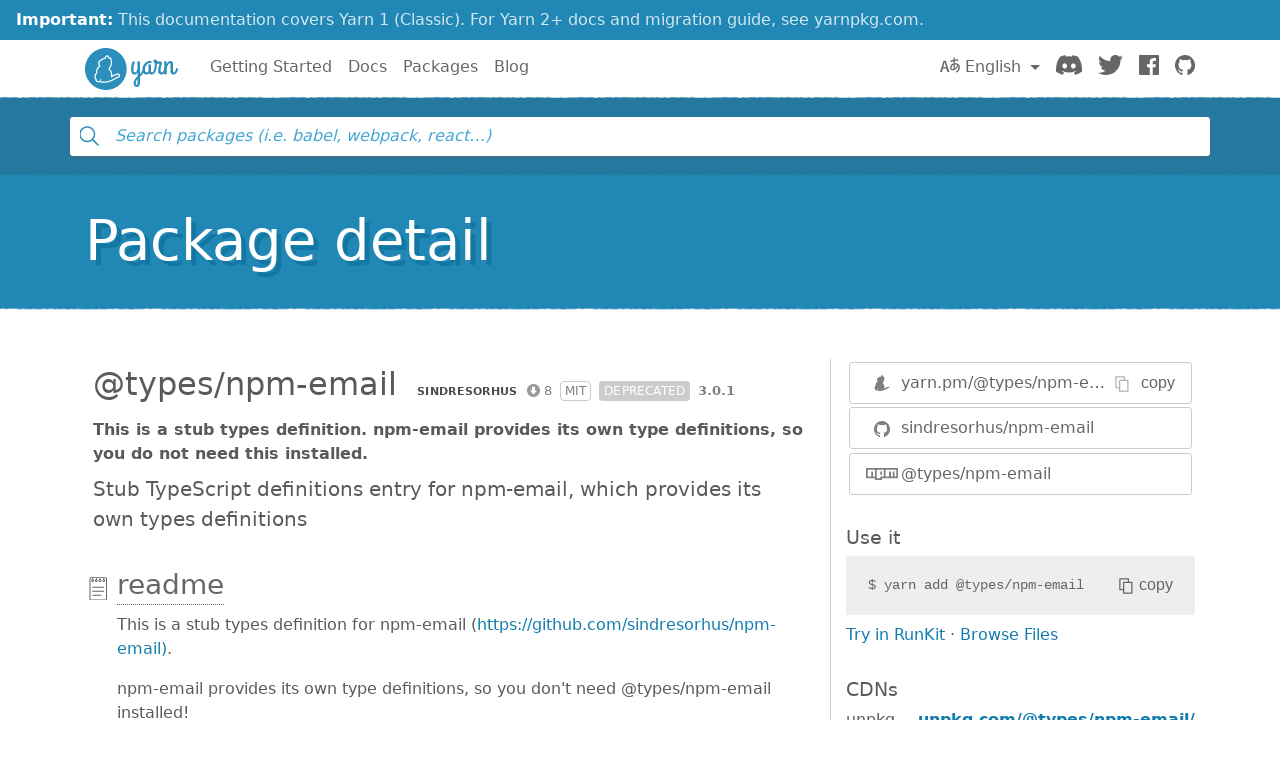

--- FILE ---
content_type: text/html; charset=utf-8
request_url: https://classic.yarnpkg.com/en/package/@types/npm-email
body_size: 7256
content:
<!DOCTYPE html><html lang="en"><head>
    <meta charset="utf-8">
    <meta http-equiv="X-UA-Compatible" content="IE=edge">
    <meta name="viewport" content="width=device-width, initial-scale=1, viewport-fit=cover">

    <meta property="og:url" content="https://classic.yarnpkg.com/en/package/@types/npm-email">
    <meta property="og:site_name" content="Yarn">
    <meta property="og:title" content="@types/npm-email">
    <meta property="og:image" content="https://classic.yarnpkg.com/assets/og_image.png">
    <meta property="og:description" content="Stub TypeScript definitions entry for npm-email, which provides its own types definitions">

    <title>@types/npm-email | Yarn</title>
    <meta name="description" content="Stub TypeScript definitions entry for npm-email, which provides its own types definitions">

    <link rel="canonical" href="https://classic.yarnpkg.com/en/package/@types/npm-email">
    <link rel="icon" href="/favicon.ico" type="image/x-icon">

    <link rel="search" href="/opensearch.xml" type="application/opensearchdescription+xml" title="Yarn">

    
    <link rel="stylesheet" href="/css/main.css?t=2025-10-21T19:07:25+00:00">
    <meta name="google-site-verification" content="DIcCyEkVaGHm864NWzItnt2n6Gg7hz3l47RBIRyxvcQ">
  </head>
  <body>
    







    








    


<div class="news-container">
  <a class="news-overlay" href="https://yarnpkg.com/getting-started/migration"></a>

  <div class="news-inner">
    <div class="news-line">
      <span class="news-highlight">Important:</span> This documentation covers Yarn 1 (Classic).
    </div>
    <div class="news-line">
      For Yarn 2+ docs and migration guide, see yarnpkg.com.
    </div>
  </div>
</div>

    


<nav class="navbar navbar-static-top navbar-light">
  <div class="container">
    <a href="/en/">
      <svg class="logo navbar-logo" xmlns="http://www.w3.org/2000/svg" viewBox="0 0 1154.8 518">
  <defs>
    <path id="main" d="
      M718.6 257.8c-8 27.6-20.8 47.6-35.2 63.6V181c0-9.6-8.4-17.6-21.6-17.6-5.6 0-10.4 2.8-10.4 6.8 0 2.8 1.6 5.2 1.6 12.8v64.4c-4.8 28-16.8 54-32.8 54-11.6 0-18.4-11.6-18.4-33.2 0-33.6 4.4-51.2 11.6-80.8 1.6-6 13.2-22-6.4-22-21.2 0-18.4 8-21.2 14.8 0 0-13.4 47.6-13.4 90 0 34.8 14.6 57.6 41.4 57.6 17.2 0 29.6-11.6 39.2-27.6V351c-26.4 23.2-49.6 43.6-49.6 84 0 25.6 16 46 38.4 46 20.4 0 41.6-14.8 41.6-56.8V355c21.6-18.8 44.8-42.4 58.4-88.8.4-1.6.4-3.6.4-4 0-7.6-7.6-16.4-14-16.4-4 0-7.2 3.6-9.6 12zm-76.8 198c-6.4 0-10.4-9.6-10.4-22 0-24 8.8-39.2 21.6-52.4v42.8c0 7.6 1.6 31.6-11.2 31.6z
      M833.4 301c-9.6 0-13.6-9.6-13.6-18.4v-66c0-9.6-8.4-17.6-21.6-17.6-5.6 0-10.4 2.8-10.4 6.8 0 2.8 1.6 5.2 1.6 12.8v61.6C785 291.4 777.8 301 767 301c-14 0-22.8-12-22.8-32.8 0-57.6 35.6-83.6 66-83.6 4 0 8 .8 11.6.8 4 0 5.2-2.4 5.2-9.2 0-10.4-7.6-16.8-18.4-16.8-48.8 0-95.2 40.8-95.2 107.6 0 34 16.4 60.4 47.6 60.4 15.2 0 26.4-7.2 34.4-16.4 6 9.6 16.8 16.4 30.8 16.4 34.4 0 50.4-36 57.2-62.4.4-1.6.4-2.4.4-2.8 0-7.6-7.6-16.4-14-16.4-4 0-8 3.6-9.6 12-3.6 17.6-10.8 43.2-26.8 43.2z
      M949 327.4c34.4 0 50-36 57.2-62.4 0-.8.4-1.6.4-2.8 0-7.6-7.6-16.4-14-16.4-4 0-8 3.6-9.6 12-3.6 17.6-10.4 43.2-28.8 43.2-10.8 0-16-10.4-16-21.6 0-40 18-87.2 18-92 1.6-9.2-14.4-22.4-19.2-22.4h-20.8c-4 0-8 0-21.2-1.6-4.4-16.4-15.6-21.2-25.2-21.2-10.4 0-20 7.2-20 18.4 0 11.6 7.2 20 17.2 25.6-.4 20.4-2 53.6-6.4 69.6-3.6 13.6 17.2 28 22.4 11.2 7.2-23.2 9.6-58 10-73.6h34.8c-12.8 34.4-20 62.8-20 88.4 0 35.2 22.4 45.6 41.2 45.6z
      M984.6 309.8c0 14.8 11.2 17.6 19.2 17.6 11.6 0 11.2-9.6 11.2-17.2v-58.4c2.8-31.6 27.6-66 39.2-66 7.6 0 8.4 10.4 8.4 22.8v81.2c0 20.4 12.4 37.6 33.6 37.6 34.4 0 51.4-36 58.2-62.4.4-1.6.4-2.4.4-2.8 0-7.6-7.6-16.4-14-16.4-4 0-8 3.6-9.6 12-3.6 17.6-11.8 43.2-27.8 43.2-10.4 0-10.4-14.8-10.4-18.4v-82.8c0-18.4-6.4-40.4-33.2-40.4-19.6 0-34 17.2-44.8 39.6v-18c0-9.6-8.4-17.6-21.6-17.6-5.6 0-10.4 2.8-10.4 6.8 0 2.8 1.6 5.2 1.6 12.8v126.8z
      M259 0c143 0 259 116 259 259S402 518 259 518 0 402 0 259 116 0 259 0z"></path>
  </defs>

  <use class="logo-primary" xlink:href="#main" x="0" y="0"></use>

  <path class="logo-secondary" d="M435.2 337.5c-1.8-14.2-13.8-24-29.2-23.8-23 .3-42.3 12.2-55.1 20.1-5 3.1-9.3 5.4-13 7.1.8-11.6.1-26.8-5.9-43.5-7.3-20-17.1-32.3-24.1-39.4 8.1-11.8 19.2-29 24.4-55.6 4.5-22.7 3.1-58-7.2-77.8-2.1-4-5.6-6.9-10-8.1-1.8-.5-5.2-1.5-11.9.4C293.1 96 289.6 93.8 286.9 92c-5.6-3.6-12.2-4.4-18.4-2.1-8.3 3-15.4 11-22.1 25.2-1 2.1-1.9 4.1-2.7 6.1-12.7.9-32.7 5.5-49.6 23.8-2.1 2.3-6.2 4-10.5 5.6h.1c-8.8 3.1-12.8 10.3-17.7 23.3-6.8 18.2.2 36.1 7.1 47.7-9.4 8.4-21.9 21.8-28.5 37.5-8.2 19.4-9.1 38.4-8.8 48.7-7 7.4-17.8 21.3-19 36.9-1.6 21.8 6.3 36.6 9.8 42 1 1.6 2.1 2.9 3.3 4.2-.4 2.7-.5 5.6.1 8.6 1.3 7 5.7 12.7 12.4 16.3 13.2 7 31.6 10 45.8 2.9 5.1 5.4 14.4 10.6 31.3 10.6h1c4.3 0 58.9-2.9 74.8-6.8 7.1-1.7 12-4.7 15.2-7.4 10.2-3.2 38.4-12.8 65-30 18.8-12.2 25.3-14.8 39.3-18.2 13.6-3.3 22.1-15.7 20.4-29.4zm-23.8 14.7c-16 3.8-24.1 7.3-43.9 20.2-30.9 20-64.7 29.3-64.7 29.3s-2.8 4.2-10.9 6.1c-14 3.4-66.7 6.3-71.5 6.4-12.9.1-20.8-3.3-23-8.6-6.7-16 9.6-23 9.6-23s-3.6-2.2-5.7-4.2c-1.9-1.9-3.9-5.7-4.5-4.3-2.5 6.1-3.8 21-10.5 27.7-9.2 9.3-26.6 6.2-36.9.8-11.3-6 .8-20.1.8-20.1s-6.1 3.6-11-3.8c-4.4-6.8-8.5-18.4-7.4-32.7 1.2-16.3 19.4-32.1 19.4-32.1s-3.2-24.1 7.3-48.8c9.5-22.5 35.1-40.6 35.1-40.6s-21.5-23.8-13.5-45.2c5.2-14 7.3-13.9 9-14.5 6-2.3 11.8-4.8 16.1-9.5 21.5-23.2 48.9-18.8 48.9-18.8s13-39.5 25-31.8c3.7 2.4 17 32 17 32s14.2-8.3 15.8-5.2c8.6 16.7 9.6 48.6 5.8 68-6.4 32-22.4 49.2-28.8 60-1.5 2.5 17.2 10.4 29 43.1 10.9 29.9 1.2 55 2.9 57.8.3.5.4.7.4.7s12.5 1 37.6-14.5c13.4-8.3 29.3-17.6 47.4-17.8 17.5-.3 18.4 20.2 5.2 23.4z"></path>
</svg>

      <span class="sr-only">Yarn</span>
    </a>

    <div class="clearfix hidden-lg-up">
      <button class="navbar-toggler hidden-lg-up float-right" type="button" data-toggle="collapse" data-target="#navbar" aria-controls="exCollapsingNavbar2" aria-expanded="false" aria-label="Toggle navigation"></button>
    </div>

    <div class="collapse navbar-toggleable-md" id="navbar">
      <ul class="nav navbar-nav">
        <li class="nav-item">
          <a class="nav-link" href="/en/docs/getting-started">Getting Started</a>
        </li>
        <li class="nav-item">
          <a class="nav-link" href="/en/docs">Docs</a>
        </li>
        <li class="nav-item">
          <a class="nav-link" href="/en/packages">Packages</a>
        </li>
        <li class="nav-item">
          <a class="nav-link" href="/blog">Blog</a>
        </li>
      </ul>

      <ul class="nav navbar-nav navbar-nav-right float-lg-right">
         
        <li class="nav-item dropdown">
          <a id="dropdownNavLanguage" class="nav-link dropdown-toggle" role="button" href="#" data-toggle="dropdown" aria-haspopup="true" aria-expanded="false">
            <svg class="language navbar-icon" xmlns="http://www.w3.org/2000/svg" viewBox="0 0 20 20">
  <path d="M19.753 10.909c-.624-1.707-2.366-2.726-4.661-2.726-.09 0-.176.002-.262.006l-.016-2.063 3.525-.607c.115-.019.133-.119.109-.231-.023-.111-.167-.883-.188-.976-.027-.131-.102-.127-.207-.109-.104.018-3.25.461-3.25.461l-.013-2.078c-.001-.125-.069-.158-.194-.156l-1.025.016c-.105.002-.164.049-.162.148l.033 2.307s-3.061.527-3.144.543c-.084.014-.17.053-.151.143.019.09.19 1.094.208 1.172.018.08.072.129.188.107l2.924-.504.035 2.018c-1.077.281-1.801.824-2.256 1.303-.768.807-1.207 1.887-1.207 2.963 0 1.586.971 2.529 2.328 2.695 3.162.387 5.119-3.06 5.769-4.715 1.097 1.506.256 4.354-2.094 5.98-.043.029-.098.129-.033.207l.619.756c.08.096.206.059.256.023 2.51-1.73 3.661-4.515 2.869-6.683zm-7.386 3.188c-.966-.121-.944-.914-.944-1.453 0-.773.327-1.58.876-2.156a3.21 3.21 0 0 1 1.229-.799l.082 4.277a2.773 2.773 0 0 1-1.243.131zm2.427-.553l.046-4.109c.084-.004.166-.01.252-.01.773 0 1.494.145 1.885.361.391.217-1.023 2.713-2.183 3.758zm-8.95-7.668a.196.196 0 0 0-.196-.145h-1.95a.194.194 0 0 0-.194.144L.008 16.916c-.017.051-.011.076.062.076h1.733c.075 0 .099-.023.114-.072l1.008-3.318h3.496l1.008 3.318c.016.049.039.072.113.072h1.734c.072 0 .078-.025.062-.076-.014-.05-3.083-9.741-3.494-11.04zm-2.618 6.318l1.447-5.25 1.447 5.25H3.226z"></path>
</svg>
 English
            </a>
            <div class="dropdown-menu" aria-labelledby="dropdownNavLanguage" id="dropdownNavLanguageMenu">
               
              <a href="https://classic.yarnpkg.com/en/package/@types/npm-email" class="dropdown-item active" data-lang="en">
                English
                </a>
                                  
              <a href="https://classic.yarnpkg.com/es-ES/package/@types/npm-email" class="dropdown-item" data-lang="es">
                Español
                </a>
                      
              <a href="https://classic.yarnpkg.com/fr/package/@types/npm-email" class="dropdown-item" data-lang="fr">
                Français
                </a>
                      
              <a href="https://classic.yarnpkg.com/id-ID/package/@types/npm-email" class="dropdown-item" data-lang="id">
                Bahasa Indonesia
                </a>
                    
              <a href="https://classic.yarnpkg.com/ja/package/@types/npm-email" class="dropdown-item" data-lang="ja">
                日本語
                </a>
                              
              <a href="https://classic.yarnpkg.com/pt-BR/package/@types/npm-email" class="dropdown-item" data-lang="pt-br">
                Português (Brasil)
                </a>
                    
              <a href="https://classic.yarnpkg.com/ru/package/@types/npm-email" class="dropdown-item" data-lang="ru">
                Русский
                </a>
                        
              <a href="https://classic.yarnpkg.com/tr/package/@types/npm-email" class="dropdown-item" data-lang="tr">
                Türkçe
                </a>
                  
              <a href="https://classic.yarnpkg.com/uk/package/@types/npm-email" class="dropdown-item" data-lang="uk">
                Українська
                </a>
                    
              <a href="https://classic.yarnpkg.com/zh-Hans/package/@types/npm-email" class="dropdown-item" data-lang="zh-cn">
                中文
                </a>
                  
              <a href="https://classic.yarnpkg.com/zh-Hant/package/@types/npm-email" class="dropdown-item" data-lang="zh-hk">
                繁體中文
                </a>
                 
            </div>
        </li>
        

        <li class="nav-item">
          <a class="nav-link" href="https://discord.gg/yarnpkg">
            <svg class="discord navbar-icon" xmlns="http://www.w3.org/2000/svg" role="img" aria-labelledby="discord-svg" fill="none" viewBox="0 0 71 55">
  <title id="discord-svg">Discord</title>
<path d="M60.1045 4.8978C55.5792 2.8214 50.7265 1.2916 45.6527 0.41542C45.5603 0.39851 45.468 0.440769 45.4204 0.525289C44.7963 1.6353 44.105 3.0834 43.6209 4.2216C38.1637 3.4046 32.7345 3.4046 27.3892 4.2216C26.905 3.0581 26.1886 1.6353 25.5617 0.525289C25.5141 0.443589 25.4218 0.40133 25.3294 0.41542C20.2584 1.2888 15.4057 2.8186 10.8776 4.8978C10.8384 4.9147 10.8048 4.9429 10.7825 4.9795C1.57795 18.7309 -0.943561 32.1443 0.293408 45.3914C0.299005 45.4562 0.335386 45.5182 0.385761 45.5576C6.45866 50.0174 12.3413 52.7249 18.1147 54.5195C18.2071 54.5477 18.305 54.5139 18.3638 54.4378C19.7295 52.5728 20.9469 50.6063 21.9907 48.5383C22.0523 48.4172 21.9935 48.2735 21.8676 48.2256C19.9366 47.4931 18.0979 46.6 16.3292 45.5858C16.1893 45.5041 16.1781 45.304 16.3068 45.2082C16.679 44.9293 17.0513 44.6391 17.4067 44.3461C17.471 44.2926 17.5606 44.2813 17.6362 44.3151C29.2558 49.6202 41.8354 49.6202 53.3179 44.3151C53.3935 44.2785 53.4831 44.2898 53.5502 44.3433C53.9057 44.6363 54.2779 44.9293 54.6529 45.2082C54.7816 45.304 54.7732 45.5041 54.6333 45.5858C52.8646 46.6197 51.0259 47.4931 49.0921 48.2228C48.9662 48.2707 48.9102 48.4172 48.9718 48.5383C50.038 50.6034 51.2554 52.5699 52.5959 54.435C52.6519 54.5139 52.7526 54.5477 52.845 54.5195C58.6464 52.7249 64.529 50.0174 70.6019 45.5576C70.6551 45.5182 70.6887 45.459 70.6943 45.3942C72.1747 30.0791 68.2147 16.7757 60.1968 4.9823C60.1772 4.9429 60.1437 4.9147 60.1045 4.8978ZM23.7259 37.3253C20.2276 37.3253 17.3451 34.1136 17.3451 30.1693C17.3451 26.225 20.1717 23.0133 23.7259 23.0133C27.308 23.0133 30.1626 26.2532 30.1066 30.1693C30.1066 34.1136 27.28 37.3253 23.7259 37.3253ZM47.3178 37.3253C43.8196 37.3253 40.9371 34.1136 40.9371 30.1693C40.9371 26.225 43.7636 23.0133 47.3178 23.0133C50.9 23.0133 53.7545 26.2532 53.6986 30.1693C53.6986 34.1136 50.9 37.3253 47.3178 37.3253Z"></path>
</svg>

            <span class="sr-only">Discord</span>
          </a>
        </li>
        <li class="nav-item">
          <a class="nav-link" href="https://twitter.com/yarnpkg">
            <svg class="twitter navbar-icon" xmlns="http://www.w3.org/2000/svg" viewBox="0 0 250 203.1" role="img" aria-labelledby="twitter-svg">
  <title id="twitter-svg">Twitter</title>
  <path d="M78.6 203.1c94.3 0 145.9-78.2 145.9-145.9 0-2.2 0-4.4-.1-6.6 10-7.3 18.7-16.3 25.6-26.5-9.4 4.1-19.3 6.9-29.5 8.1 10.7-6.4 18.7-16.5 22.5-28.4-10.1 6-21.1 10.2-32.6 12.4C191-4.5 158.5-5.5 137.8 14c-13.3 12.5-19 31.2-14.8 49C81.9 60.9 43.4 41.4 17.4 9.4 3.8 32.8 10.7 62.8 33.3 77.8c-8.2-.2-16.1-2.4-23.3-6.4v.6c0 24.4 17.2 45.4 41.2 50.3-7.6 2.1-15.5 2.4-23.2.9 6.7 20.9 26 35.2 47.9 35.6-18.2 14.3-40.6 22-63.7 22-4.1 0-8.2-.3-12.2-.7 23.5 15.1 50.7 23 78.6 23"></path>
</svg>

            <span class="sr-only">Twitter</span>
          </a>
        </li>
        <li class="nav-item">
          <a class="nav-link" href="https://www.facebook.com/yarnpkg">
            <svg class="facebook navbar-icon" xmlns="http://www.w3.org/2000/svg" viewBox="0 0 266.9 266.9" role="img" aria-labelledby="facebook-svg">
  <title id="facebook-svg">Facebook</title>
  <path d="M252.2 0H14.7C6.6 0 0 6.6 0 14.7v237.4c0 8.1 6.6 14.7 14.7 14.7h127.8V163.5h-34.8v-40.3h34.8V93.6c0-34.5 21.1-53.2 51.8-53.2 14.7 0 27.4 1.1 31.1 1.6v36h-21.3c-16.7 0-20 7.9-20 19.6v25.7H224l-5.2 40.3h-34.7V267h68c8.1 0 14.7-6.6 14.7-14.7V14.7c.1-8.1-6.5-14.7-14.6-14.7z"></path>
</svg>

            <span class="sr-only">Facebook</span>
          </a>
        </li>
        <li class="nav-item">
          <a class="nav-link" href="https://github.com/yarnpkg">
            <svg class="github navbar-icon" xmlns="http://www.w3.org/2000/svg" viewBox="0 0 32.6 31.8" role="img" aria-labelledby="github-svg">
  <title id="github-svg">GitHub</title>
  <path d="M16.3 0C7.3 0 0 7.3 0 16.3c0 7.2 4.7 13.3 11.1 15.5.8.1 1.1-.4 1.1-.8v-2.8c-4.5 1-5.5-2.2-5.5-2.2-.7-1.9-1.8-2.4-1.8-2.4-1.5-1 .1-1 .1-1 1.6.1 2.5 1.7 2.5 1.7 1.5 2.5 3.8 1.8 4.7 1.4.1-1.1.6-1.8 1-2.2-3.6-.4-7.4-1.8-7.4-8.1 0-1.8.6-3.2 1.7-4.4-.1-.3-.7-2 .2-4.2 0 0 1.4-.4 4.5 1.7 1.3-.4 2.7-.5 4.1-.5 1.4 0 2.8.2 4.1.5 3.1-2.1 4.5-1.7 4.5-1.7.9 2.2.3 3.9.2 4.3 1 1.1 1.7 2.6 1.7 4.4 0 6.3-3.8 7.6-7.4 8 .6.5 1.1 1.5 1.1 3V31c0 .4.3.9 1.1.8 6.5-2.2 11.1-8.3 11.1-15.5C32.6 7.3 25.3 0 16.3 0z"></path>
</svg>

            <span class="sr-only">GitHub</span>
          </a>
        </li>
      </ul>
    </div>
  </div>
</nav>

    <div id="search"><div class="ais-InstantSearch__root"><div class="full-searchbox "><div class="ais-SearchBox"><form novalidate="" class="ais-SearchBox-form" action="" role="search"><input type="search" placeholder="Search packages (i.e. babel, webpack, react…)" autocomplete="off" autocorrect="off" autocapitalize="off" spellcheck="false" required="" maxlength="512" class="ais-SearchBox-input" value=""><button type="submit" title="Submit your search query." class="ais-SearchBox-submit"><svg class="ais-SearchBox-submitIcon" xmlns="http://www.w3.org/2000/svg" width="10" height="10" viewBox="0 0 40 40"><path d="M26.804 29.01c-2.832 2.34-6.465 3.746-10.426 3.746C7.333 32.756 0 25.424 0 16.378 0 7.333 7.333 0 16.378 0c9.046 0 16.378 7.333 16.378 16.378 0 3.96-1.406 7.594-3.746 10.426l10.534 10.534c.607.607.61 1.59-.004 2.202-.61.61-1.597.61-2.202.004L26.804 29.01zm-10.426.627c7.323 0 13.26-5.936 13.26-13.26 0-7.32-5.937-13.257-13.26-13.257C9.056 3.12 3.12 9.056 3.12 16.378c0 7.323 5.936 13.26 13.258 13.26z"></path></svg></button><button type="reset" title="Clear the search query." class="ais-SearchBox-reset" hidden=""><svg class="ais-SearchBox-resetIcon" xmlns="http://www.w3.org/2000/svg" viewBox="0 0 20 20" width="10" height="10"><path d="M8.114 10L.944 2.83 0 1.885 1.886 0l.943.943L10 8.113l7.17-7.17.944-.943L20 1.886l-.943.943-7.17 7.17 7.17 7.17.943.944L18.114 20l-.943-.943-7.17-7.17-7.17 7.17-.944.943L0 18.114l.943-.943L8.113 10z"></path></svg></button></form></div></div><span></span></div></div>
    <main>


<div class="hero">
  <div class="container">
    <h1 class="hero-text display-4">Package detail</h1>
  </div>
</div>

<div class="container">
  
<div id="pkg-detail"><div class="details row"><section class="details-main col-lg-8"><header class="details-main--header"><h2 class="details-main--title d-inline-block m-2">@types/npm-email</h2><div class="details-main--info d-inline-block m-2"><a class="ais-Hit-ownerLink" href="https://github.com/sindresorhus"><img width="20" height="20" class="ais-Hit-ownerAvatar" alt="" src="https://res.cloudinary.com/hilnmyskv/image/fetch/w_40,h_40,f_auto,q_80,fl_lossy/https://github.com/sindresorhus.png">sindresorhus</a><span class="ais-Hit-popular null" title="8 downloads in the last 30 days">8</span><span class="ais-Hit-license">MIT</span><span class="ais-Hit-deprecated" title="This is a stub types definition. npm-email provides its own type definitions, so you do not need this installed.">deprecated</span><span class="ais-Hit-version">3.0.1</span></div><div><p class="m-2"><strong>This is a stub types definition. npm-email provides its own type definitions, so you do not need this installed.</strong></p><p class="m-2 lead">Stub TypeScript definitions entry for npm-email, which provides its own types definitions</p></div></header><section id="readme" class="details-doc"><h3 class="details-doc--title details-doc--title__readme py-1"><a href="#readme">readme</a></h3><div class="details-doc--content readMore "><div class="readMore--content" style=""><article><p>This is a stub types definition for npm-email (<a href="https://github.com/sindresorhus/npm-email)" title="null">https://github.com/sindresorhus/npm-email)</a>.</p>
<p>npm-email provides its own type definitions, so you don't need @types/npm-email installed!</p>
</article></div></div></section></section><aside class="details-side col-lg-4"><article class="details-side--links"><div class="detail-links"><div class="details-links--link details-links--link__yarn"><img src="/assets/search/ico-yarn.svg" alt=""><div class="copyable"><div class="copyable--content"><span><a href="https://yarn.pm/@types/npm-email"><span class="text-hide">https://</span>yarn.pm/@types/npm-email</a></span></div><button class="copyable--button user-select-none"><img src="/assets/detail/ico-copy-default.svg" alt="" class="copyable--button__img">copy</button></div></div><a href="https://github.com/sindresorhus/npm-email" class="details-links--link details-links--link__github"><img src="/assets/search/ico-github.svg" alt="">sindresorhus/npm-email</a><a href="https://www.npmjs.com/package/@types/npm-email" class="details-links--link details-links--link__npm"><img src="/assets/search/ico-npm.svg" alt="">@types/npm-email</a></div></article><article class="details-side--copy"><h1>Use it</h1><div class="copyable"><code class="copyable--content">$ <span>yarn add @types/npm-email</span></code><button class="copyable--button user-select-none"><img src="/assets/detail/ico-copy-default.svg" alt="" class="copyable--button__img">copy</button></div><div><a class="details-side--runkit" href="https://runkit.com/npm/@types/npm-email" target="_blank" rel="noopener noreferrer">Try in RunKit</a> · <a href="#">Browse Files</a></div></article><article class="details-side--cdns"><h1>CDNs</h1><dl><div class="d-flex justify-items-between w-100"><dt>unpkg</dt><span class="dotted flex-grow"></span><dd><a href="https://unpkg.com/@types/npm-email@3.0.1/" target="_blank" rel="noopener noreferrer">unpkg.com/@types/npm-email/</a></dd></div><div class="d-flex justify-items-between w-100"><dt>jsDelivr</dt><span class="dotted flex-grow"></span><dd><a href="https://cdn.jsdelivr.net/npm/@types/npm-email@3.0.1/" target="_blank" rel="noopener noreferrer">cdn.jsdelivr.net/npm/@types/npm-email/</a></dd></div><div class="d-flex justify-items-between w-100"><dt>bundle.run</dt><span class="dotted flex-grow"></span><dd><a href="https://bundle.run/@types/npm-email@3.0.1" target="_blank" rel="noopener noreferrer">bundle.run/@types/npm-email</a></dd></div></dl></article><article class="details-side--popularity"><h1>Popularity</h1><dl><div class="d-flex justify-items-between w-100"><img src="/assets/detail/ico-stargazers.svg" alt=""><dt>GitHub stargazers</dt><span class="dotted flex-grow"></span><dd>0</dd></div><div class="d-flex justify-items-between w-100"><img src="/assets/detail/ico-downloads.svg" alt=""><dt>Downloads last 30 days</dt><span class="dotted flex-grow"></span><dd><span title="8">8</span></dd></div><div class="d-flex justify-items-between w-100"><img src="/assets/detail/ico-downloads.svg" alt=""><dt>jsDelivr last 30 days</dt><span class="dotted flex-grow"></span><dd><span title="0">0</span></dd></div><div class="d-flex justify-items-between w-100"><img src="/assets/detail/ico-dependents.svg" alt=""><dt>Dependents</dt><span class="dotted flex-grow"></span><dd><a href="https://www.npmjs.com/browse/depended/@types/npm-email" target="_blank" rel="noopener noreferrer" title="0">0</a></dd></div></dl></article><article class="details-side--usage"><h1>Usage</h1><dl><div class="d-flex justify-items-between w-100"><img src="/assets/detail/ico-dependencies.svg" alt=""><dt><details><summary>Dependencies</summary><a href="/en/package/npm-email" title="npm-email@*">npm-email</a></details></dt><span class="dotted flex-grow"></span><dd>1</dd></div><div class="d-flex justify-items-between w-100"><img src="/assets/detail/ico-devdependencies.svg" alt=""><dt>DevDependencies</dt><span class="dotted flex-grow"></span><dd>0</dd></div><div class="d-flex justify-items-between w-100"><img src="/assets/detail/ico-package-json.svg" alt=""><dt>Packages</dt><span class="dotted flex-grow"></span><dd><a target="_blank" rel="noopener noreferrer" href="https://cdn.jsdelivr.net/npm/@types/npm-email/package.json">see package.json</a></dd></div></dl></article><article class="details-side--tags"><h1>Tags</h1><dl><div class="d-flex justify-items-between w-100"><dt><code>latest</code></dt><span class="dotted flex-grow"></span><dd>3.0.1</dd></div><div class="d-flex justify-items-between w-100"><dt><code>ts2.0</code></dt><span class="dotted flex-grow"></span><dd>3.0.0</dd></div><div class="d-flex justify-items-between w-100"><dt><code>ts2.1</code></dt><span class="dotted flex-grow"></span><dd>3.0.0</dd></div><div class="d-flex justify-items-between w-100"><dt><code>ts2.2</code></dt><span class="dotted flex-grow"></span><dd>3.0.0</dd></div><div class="d-flex justify-items-between w-100"><dt><code>ts2.3</code></dt><span class="dotted flex-grow"></span><dd>3.0.0</dd></div><div class="d-flex justify-items-between w-100"><dt><code>ts2.4</code></dt><span class="dotted flex-grow"></span><dd>3.0.0</dd></div><div class="d-flex justify-items-between w-100"><dt><code>ts2.5</code></dt><span class="dotted flex-grow"></span><dd>3.0.0</dd></div><div class="d-flex justify-items-between w-100"><dt><code>ts2.6</code></dt><span class="dotted flex-grow"></span><dd>3.0.0</dd></div><div class="d-flex justify-items-between w-100"><dt><code>ts2.7</code></dt><span class="dotted flex-grow"></span><dd>3.0.0</dd></div><div class="d-flex justify-items-between w-100"><dt><code>ts2.8</code></dt><span class="dotted flex-grow"></span><dd>3.0.0</dd></div><div class="d-flex justify-items-between w-100"><dt><code>ts2.9</code></dt><span class="dotted flex-grow"></span><dd>3.0.0</dd></div><div class="d-flex justify-items-between w-100"><dt><code>ts3.0</code></dt><span class="dotted flex-grow"></span><dd>3.0.0</dd></div><div class="d-flex justify-items-between w-100"><dt><code>ts3.1</code></dt><span class="dotted flex-grow"></span><dd>3.0.0</dd></div><div class="d-flex justify-items-between w-100"><dt><code>ts3.2</code></dt><span class="dotted flex-grow"></span><dd>3.0.0</dd></div><div class="d-flex justify-items-between w-100"><dt><code>ts3.3</code></dt><span class="dotted flex-grow"></span><dd>3.0.0</dd></div><div class="d-flex justify-items-between w-100"><dt><code>ts3.4</code></dt><span class="dotted flex-grow"></span><dd>3.0.0</dd></div></dl></article><article class="details-side--versions"><h1>Versions</h1><dl><div class="d-flex justify-items-between w-100"><dt>March 19, 2019</dt><span class="dotted flex-grow"></span><dd>3.0.1</dd></div><div class="d-flex justify-items-between w-100"><dt>January 14, 2019</dt><span class="dotted flex-grow"></span><dd>3.0.0</dd></div></dl></article><article class="details-side--contributors"><h1>Contributors</h1><ul class="list-unstyled m-2"><li class="mb-1"><a class="ais-Hit-ownerLink" href="https://www.npmjs.com/~types"><img width="20" height="20" class="ais-Hit-ownerAvatar" alt="" src="https://res.cloudinary.com/hilnmyskv/image/fetch/w_40,h_40,f_auto,q_80,fl_lossy/https://gravatar.com/avatar/3e2b342616822f8eabc9dd393840db4a">types</a></li></ul></article></aside><script type="application/ld+json">{"@context":"http://schema.org","@type":"SoftwareApplication","name":"@types/npm-email","description":"Stub TypeScript definitions entry for npm-email, which provides its own types definitions","url":"/en/package/@types/npm-email","keywords":"","applicationCategory":"DeveloperApplication","offers":{"@type":"Offer","price":"0.00"}}</script></div></div>

</div>
</main>
    


<hr class="footer-divider">

<div class="container">
  <footer class="footer">
    <div class="footer-left">
      <span class="footer-item">Yarn</span>
      <span class="footer-item"><a href="https://github.com/yarnpkg/yarn/blob/master/LICENSE">Distributed under BSD License</a></span>
      <span class="footer-item"><a href="/en/org/code-of-conduct">Code of Conduct</a></span>
    </div>

    <div class="footer-right">
      

      
        <span class="footer-item"><a href="https://github.com/yarnpkg/website/edit/master/lang/en/package.html">Edit this page</a></span>
      
    </div>
  </footer>
</div>



    


    
    
    
    
      
    
  

</body></html>